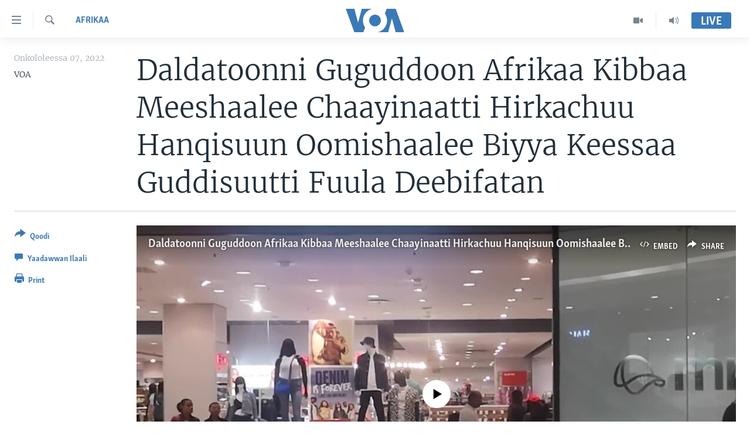

--- FILE ---
content_type: application/javascript; charset=UTF-8
request_url: https://voa-om-400.disqus.com/count-data.js?1=6779999
body_size: 217
content:
var DISQUSWIDGETS;

if (typeof DISQUSWIDGETS != 'undefined') {
    DISQUSWIDGETS.displayCount({"text":{"and":"fi","comments":{"zero":" ","multiple":"({num})","one":"(1)"}},"counts":[{"id":"6779999","comments":0}]});
}